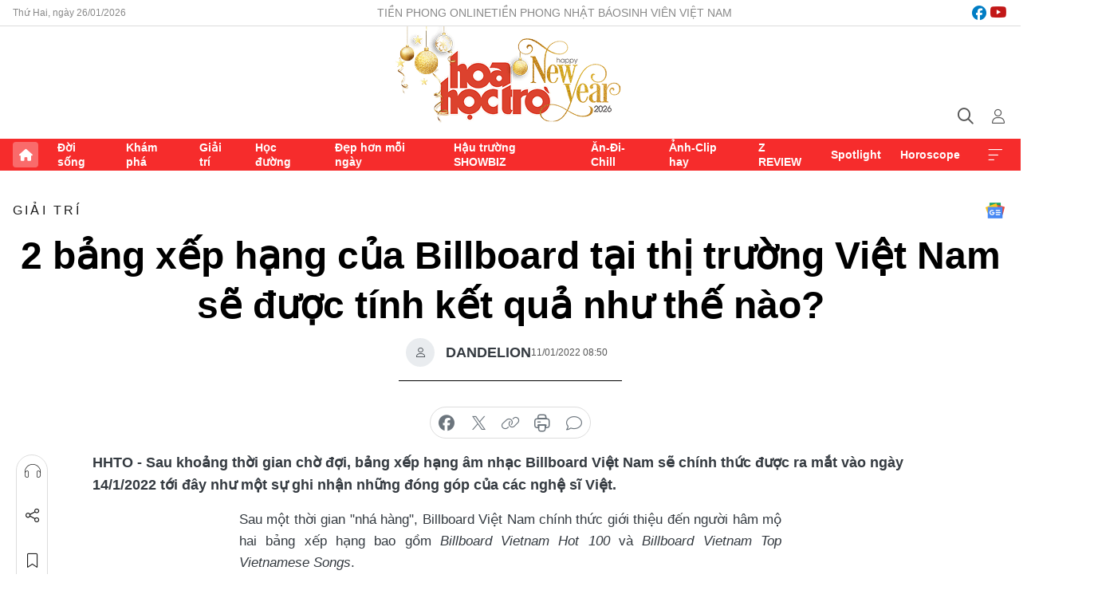

--- FILE ---
content_type: text/html;charset=utf-8
request_url: https://hoahoctro.tienphong.vn/2-bang-xep-hang-cua-billboard-tai-thi-truong-viet-nam-se-duoc-tinh-ket-qua-nhu-the-nao-post1408732.tpo
body_size: 16535
content:
<!DOCTYPE html> <html lang="vi" class="hht "> <head> <title>2 bảng xếp hạng của Billboard tại thị trường Việt Nam sẽ được tính kết quả như thế nào? | Báo điện tử Tiền Phong</title> <meta name="description" content="Bảng xếp hạng âm nhạc Billboard Việt Nam sẽ chính thức được ra mắt vào ngày 14/1/2022 tới đây như một sự ghi nhận những đóng góp của các nghệ sĩ Việt. "/> <meta name="keywords" content="Billboard Việt Nam, BXH Billboard, Billboard Vietnam Hot 100, Billboard Vietnam Top Vietnamese Songs, Billboard Hot 100"/> <meta name="news_keywords" content="Billboard Việt Nam, BXH Billboard, Billboard Vietnam Hot 100, Billboard Vietnam Top Vietnamese Songs, Billboard Hot 100"/> <meta http-equiv="Content-Type" content="text/html; charset=utf-8" /> <meta http-equiv="X-UA-Compatible" content="IE=edge"/> <meta http-equiv="refresh" content="1800" /> <meta name="revisit-after" content="1 days" /> <meta name="viewport" content="width=device-width, initial-scale=1"> <meta http-equiv="content-language" content="vi" /> <meta name="format-detection" content="telephone=no"/> <meta name="format-detection" content="address=no"/> <meta name="apple-mobile-web-app-capable" content="yes"> <meta name="apple-mobile-web-app-status-bar-style" content="black"> <meta name="apple-mobile-web-app-title" content="Báo điện tử Tiền Phong"/> <meta name="referrer" content="no-referrer-when-downgrade"/> <link rel="shortcut icon" href="https://cdn.tienphong.vn/assets/web/styles/img/h2t.png" type="image/x-icon" /> <link rel="preconnect" href="https://cdn.tienphong.vn"/> <link rel="dns-prefetch" href="https://cdn.tienphong.vn"/> <link rel="dns-prefetch" href="//www.google-analytics.com" /> <link rel="dns-prefetch" href="//www.googletagmanager.com" /> <link rel="dns-prefetch" href="//stc.za.zaloapp.com" /> <link rel="dns-prefetch" href="//fonts.googleapis.com" /> <script> var cmsConfig = { domainDesktop: 'https://hoahoctro.tienphong.vn', domainMobile: 'https://hoahoctro.tienphong.vn', domainApi: 'https://api.tienphong.vn', domainStatic: 'https://cdn.tienphong.vn', domainLog: 'https://log.tienphong.vn', googleAnalytics: 'G-749R1YGL4H,UA-161062453-1', siteId: 1, pageType: 1, objectId: 1408732, adsZone: 328, allowAds: true, adsLazy: true, antiAdblock: true, }; if (window.location.protocol !== 'https:' && window.location.hostname.indexOf('tienphong.vn') !== -1) { window.location = 'https://' + window.location.hostname + window.location.pathname + window.location.hash; } var USER_AGENT=window.navigator&&window.navigator.userAgent||"",IS_MOBILE=/Android|webOS|iPhone|iPod|BlackBerry|Windows Phone|IEMobile|Mobile Safari|Opera Mini/i.test(USER_AGENT);function setCookie(e,o,i){var n=new Date,i=(n.setTime(n.getTime()+24*i*60*60*1e3),"expires="+n.toUTCString());document.cookie=e+"="+o+"; "+i+";path=/;"}function getCookie(e){var o=document.cookie.indexOf(e+"="),i=o+e.length+1;return!o&&e!==document.cookie.substring(0,e.length)||-1===o?null:(-1===(e=document.cookie.indexOf(";",i))&&(e=document.cookie.length),unescape(document.cookie.substring(i,e)))}; </script> <script> if(USER_AGENT && USER_AGENT.indexOf("facebot") <= 0 && USER_AGENT.indexOf("facebookexternalhit") <= 0) { var query = ''; var hash = ''; if (window.location.search) query = window.location.search; if (window.location.hash) hash = window.location.hash; var canonicalUrl = 'https://hoahoctro.tienphong.vn/2-bang-xep-hang-cua-billboard-tai-thi-truong-viet-nam-se-duoc-tinh-ket-qua-nhu-the-nao-post1408732.tpo' + query + hash ; var curUrl = decodeURIComponent(window.location.href); if(!location.port && canonicalUrl.startsWith("http") && curUrl != canonicalUrl){ window.location.replace(canonicalUrl); } } </script> <meta property="fb:app_id" content="398178286982123"/> <meta property="fb:pages" content="102790913161840"/> <meta name="author" content="Báo điện tử Tiền Phong" /> <meta name="copyright" content="Copyright © 2026 by Báo điện tử Tiền Phong" /> <meta name="RATING" content="GENERAL" /> <meta name="GENERATOR" content="Báo điện tử Tiền Phong" /> <meta content="Báo điện tử Tiền Phong" itemprop="sourceOrganization" name="source"/> <meta content="news" itemprop="genre" name="medium"/> <meta name="robots" content="noarchive, max-image-preview:large, index, follow" /> <meta name="GOOGLEBOT" content="noarchive, max-image-preview:large, index, follow" /> <link rel="canonical" href="https://hoahoctro.tienphong.vn/2-bang-xep-hang-cua-billboard-tai-thi-truong-viet-nam-se-duoc-tinh-ket-qua-nhu-the-nao-post1408732.tpo" /> <meta property="og:site_name" content="Báo điện tử Tiền Phong"/> <meta property="og:rich_attachment" content="true"/> <meta property="og:type" content="article"/> <meta property="og:url" content="https://hoahoctro.tienphong.vn/2-bang-xep-hang-cua-billboard-tai-thi-truong-viet-nam-se-duoc-tinh-ket-qua-nhu-the-nao-post1408732.tpo"/> <meta property="og:image" content="https://cdn.tienphong.vn/images/bdfc554ea35983ad68a96e0050b6e2cbae6c8c6bebf5e8137ee16e2ffd1c06af55b0167d7134ef2cff4b0805c4c99f0b6980373ab2e394905243c3c029da1cb51bffa61994aee305599e85ffd4e9bacd/billboard-8188.jpg.webp"/> <meta property="og:image:width" content="1200"/> <meta property="og:image:height" content="630"/> <meta property="og:title" content="2 bảng xếp hạng của Billboard tại thị trường Việt Nam sẽ được tính kết quả như thế nào?"/> <meta property="og:description" content="Sau khoảng thời gian chờ đợi, bảng xếp hạng âm nhạc Billboard Việt Nam sẽ chính thức được ra mắt vào ngày 14/1/2022 tới đây như một sự ghi nhận những đóng góp của các nghệ sĩ Việt. "/> <meta name="twitter:card" value="summary"/> <meta name="twitter:url" content="https://hoahoctro.tienphong.vn/2-bang-xep-hang-cua-billboard-tai-thi-truong-viet-nam-se-duoc-tinh-ket-qua-nhu-the-nao-post1408732.tpo"/> <meta name="twitter:title" content="2 bảng xếp hạng của Billboard tại thị trường Việt Nam sẽ được tính kết quả như thế nào?"/> <meta name="twitter:description" content="Sau khoảng thời gian chờ đợi, bảng xếp hạng âm nhạc Billboard Việt Nam sẽ chính thức được ra mắt vào ngày 14/1/2022 tới đây như một sự ghi nhận những đóng góp của các nghệ sĩ Việt. "/> <meta name="twitter:image" content="https://cdn.tienphong.vn/images/bdfc554ea35983ad68a96e0050b6e2cbae6c8c6bebf5e8137ee16e2ffd1c06af55b0167d7134ef2cff4b0805c4c99f0b6980373ab2e394905243c3c029da1cb51bffa61994aee305599e85ffd4e9bacd/billboard-8188.jpg.webp"/> <meta name="twitter:site" content="@Báo điện tử Tiền Phong"/> <meta name="twitter:creator" content="@Báo điện tử Tiền Phong"/> <meta property="article:publisher" content="https://www.facebook.com/www.tienphong.vn/" /> <meta property="article:tag" content="Billboard Việt Nam,Billboard Vietnam,MRC Data,Billboard Mỹ,Billboard,STREAM,Billboard Hot 100,Billboard 200"/> <meta property="article:section" content="Giải trí,Hoa học trò" /> <meta property="article:published_time" content="2022-01-11T15:50:09+0700"/> <meta property="article:modified_time" content="2022-01-11T22:22:52+0700"/> <script type="application/ld+json"> { "@context" : "https://schema.org", "@type" : "WebSite", "name": "Báo điện tử Tiền Phong", "url": "https://hoahoctro.tienphong.vn", "alternateName" : "Hoa học trò, chuyên trang của Báo điện tử Tiền Phong", "potentialAction": { "@type": "SearchAction", "target": { "@type": "EntryPoint", "urlTemplate": "https://hoahoctro.tienphong.vn/search/?q={search_term_string}" }, "query-input": "required name=search_term_string" } } </script> <script type="application/ld+json"> { "@context":"http://schema.org", "@type":"BreadcrumbList", "itemListElement":[ { "@type":"ListItem", "position":1, "item":{ "@id":"https://hoahoctro.tienphong.vn/hht-giai-tri/", "name":"Giải trí" } } ] } </script> <script type="application/ld+json"> { "@context": "http://schema.org", "@type": "NewsArticle", "mainEntityOfPage":{ "@type":"WebPage", "@id":"https://hoahoctro.tienphong.vn/2-bang-xep-hang-cua-billboard-tai-thi-truong-viet-nam-se-duoc-tinh-ket-qua-nhu-the-nao-post1408732.tpo" }, "headline": "2 bảng xếp hạng của Billboard tại thị trường Việt Nam sẽ được tính kết quả như thế nào?", "description": "Sau khoảng thời gian chờ đợi, bảng xếp hạng âm nhạc Billboard Việt Nam sẽ chính thức được ra mắt vào ngày 14/1/2022 tới đây như một sự ghi nhận những đóng góp của các nghệ sĩ Việt. ", "image": { "@type": "ImageObject", "url": "https://cdn.tienphong.vn/images/bdfc554ea35983ad68a96e0050b6e2cbae6c8c6bebf5e8137ee16e2ffd1c06af55b0167d7134ef2cff4b0805c4c99f0b6980373ab2e394905243c3c029da1cb51bffa61994aee305599e85ffd4e9bacd/billboard-8188.jpg.webp", "width" : 1200, "height" : 675 }, "datePublished": "2022-01-11T15:50:09+0700", "dateModified": "2022-01-11T22:22:52+0700", "author": { "@type": "Person", "name": "DANDELION" }, "publisher": { "@type": "Organization", "name": "Báo điện tử Tiền Phong", "logo": { "@type": "ImageObject", "url": "https://cdn.tienphong.vn/assets/web/styles/img/tienphong-logo-2025.png" } } } </script> <link rel="preload" href="https://cdn.tienphong.vn/assets/web/styles/css/main.min-1.0.72.css" as="style"> <link rel="preload" href="https://cdn.tienphong.vn/assets/web/js/main.min-1.0.43.js" as="script"> <link rel="preload" href="https://common.mcms.one/assets/js/web/story.min-0.0.9.js" as="script"> <link rel="preload" href="https://cdn.tienphong.vn/assets/web/js/detail.min-1.0.19.js" as="script"> <link id="cms-style" rel="stylesheet" href="https://cdn.tienphong.vn/assets/web/styles/css/main.min-1.0.72.css"> <style>i.ic-live { background: url(http://cdn.tienphong.vn/assets/web/styles/img/liveicon-min.png) center 2px no-repeat; display: inline-block!important; background-size: contain; height: 24px; width: 48px;
} .ic-live::before { content: "";
} .rss-page li { list-style: square; margin-left: 30px;
} .rss-page li a { color: var(--primary);
} .rss-page ul ul { margin-bottom: inherit;
} .rss-page li li { list-style: circle;
} .hht .mega-menu .expand-wrapper .relate-website .tpo, .hht .mega-menu .relate-website-megamenu .tpo, .svvn .mega-menu .expand-wrapper .relate-website .tpo, .svvn .mega-menu .relate-website-megamenu .tpo { height: 30px;
} .hht .basic-box-13 .left .story:first-child .story__thumb img, .hht .basic-box-13 .right .story:first-child .story__thumb img { width: 670px;
} .hht #sdaWeb_SdaTop { padding-bottom: 20px;
}</style> <script type="text/javascript"> var _metaOgUrl = 'https://hoahoctro.tienphong.vn/2-bang-xep-hang-cua-billboard-tai-thi-truong-viet-nam-se-duoc-tinh-ket-qua-nhu-the-nao-post1408732.tpo'; var page_title = document.title; var tracked_url = window.location.pathname + window.location.search + window.location.hash; var cate_path = 'hht-giai-tri'; if (cate_path.length > 0) { tracked_url = "/" + cate_path + tracked_url; } </script> <script async="" src="https://www.googletagmanager.com/gtag/js?id=G-749R1YGL4H"></script> <script> window.dataLayer = window.dataLayer || []; function gtag(){dataLayer.push(arguments);} gtag('js', new Date()); gtag('config', 'G-749R1YGL4H', {page_path: tracked_url}); gtag('config', 'UA-161062453-1', {page_path: tracked_url}); </script> <script>window.dataLayer = window.dataLayer || [];dataLayer.push({'pageCategory': '/hht\-giai\-tri'});</script> <script> window.dataLayer = window.dataLayer || []; dataLayer.push({ 'event': 'Pageview', 'articleId': '1408732', 'articleTitle': '2 bảng xếp hạng của Billboard tại thị trường Việt Nam sẽ được tính kết quả như thế nào?', 'articleCategory': 'Giải trí,Hoa học trò', 'articleAlowAds': true, 'articleAuthor': 'DANDELION', 'articleType': 'detail', 'articleTags': 'Billboard Việt Nam,Billboard Vietnam,MRC Data,Billboard Mỹ,Billboard,STREAM,Billboard Hot 100,Billboard 200', 'articlePublishDate': '2022-01-11T15:50:09+0700', 'articleThumbnail': 'https://cdn.tienphong.vn/images/bdfc554ea35983ad68a96e0050b6e2cbae6c8c6bebf5e8137ee16e2ffd1c06af55b0167d7134ef2cff4b0805c4c99f0b6980373ab2e394905243c3c029da1cb51bffa61994aee305599e85ffd4e9bacd/billboard-8188.jpg.webp', 'articleShortUrl': 'https://hoahoctro.tienphong.vn/2-bang-xep-hang-cua-billboard-tai-thi-truong-viet-nam-se-duoc-tinh-ket-qua-nhu-the-nao-post1408732.tpo', 'articleFullUrl': 'https://hoahoctro.tienphong.vn/2-bang-xep-hang-cua-billboard-tai-thi-truong-viet-nam-se-duoc-tinh-ket-qua-nhu-the-nao-post1408732.tpo', }); </script> <script> window.dataLayer = window.dataLayer || []; dataLayer.push({'articleAuthor': 'DANDELION', 'articleAuthorID': '25813'}); </script> <script type='text/javascript'> gtag('event', 'article_page',{ 'articleId': '1408732', 'articleTitle': '2 bảng xếp hạng của Billboard tại thị trường Việt Nam sẽ được tính kết quả như thế nào?', 'articleCategory': 'Giải trí,Hoa học trò', 'articleAlowAds': true, 'articleAuthor': 'DANDELION', 'articleType': 'detail', 'articleTags': 'Billboard Việt Nam,Billboard Vietnam,MRC Data,Billboard Mỹ,Billboard,STREAM,Billboard Hot 100,Billboard 200', 'articlePublishDate': '2022-01-11T15:50:09+0700', 'articleThumbnail': 'https://cdn.tienphong.vn/images/bdfc554ea35983ad68a96e0050b6e2cbae6c8c6bebf5e8137ee16e2ffd1c06af55b0167d7134ef2cff4b0805c4c99f0b6980373ab2e394905243c3c029da1cb51bffa61994aee305599e85ffd4e9bacd/billboard-8188.jpg.webp', 'articleShortUrl': 'https://hoahoctro.tienphong.vn/2-bang-xep-hang-cua-billboard-tai-thi-truong-viet-nam-se-duoc-tinh-ket-qua-nhu-the-nao-post1408732.tpo', 'articleFullUrl': 'https://hoahoctro.tienphong.vn/2-bang-xep-hang-cua-billboard-tai-thi-truong-viet-nam-se-duoc-tinh-ket-qua-nhu-the-nao-post1408732.tpo', }); </script> <script type="text/javascript"> var videoAds = 'https://aj1559.online/zgpoJEXShlCdWvIQG_4UQFBj4pH2WLSug9RlVVhh6FO4BWtpb1pMho_mPLByXvNqidi76kgqVw1kIsZ9wpNmd8MBX_akW7L8'</script> <ins class="982a9496" data-key="6fc356d034197bedb75297640a6a1c75"></ins>
<script async src="https://aj1559.online/ba298f04.js"></script>
<script src="https://sdk.moneyoyo.com/v1/webpush.js?pid=mtEcx6BNu4-AKQQRI7k8jA" async></script> </head> <body class=" detail-page "> <div id="sdaWeb_SdaMasthead" class="rennab banner-top" data-platform="1" data-position="Web_SdaMasthead" style="display:none"> </div> <header class="site-header"> <div class="top-wrapper"> <div class="container"> <span class="time" id="today"></span> <div class="relate-website"> <a href="https://tienphong.vn" class="website tpo" target="_blank" rel="nofollow" title="Tiền Phong Online">Tiền Phong Online</a> <a href="https://tienphong.vn/nhat-bao/" class="website tpo" title="Tiền Phong Nhật báo" target="_blank" rel="nofollow">Tiền Phong Nhật báo</a> <a href="https://svvn.tienphong.vn" class="website svvn" target="_blank" rel="nofollow" title="Sinh viên Việt Nam">Sinh viên Việt Nam</a> </div> <div class="lang-social"> <div class="social"> <a href="https://www.facebook.com/hoahoctro.vn" target="_blank" rel="nofollow" title="facebook"> <i class="ic-facebook"></i> </a> <a href="https://www.youtube.com/channel/UCtalnZVcscFoCo4lrpa37CA" target="_blank" rel="nofollow" title="youtube"> <i class="ic-youtube"></i> </a> </div> </div> </div> </div> <div class="main-wrapper"> <div class="container"> <h3><a class="logo" href="/" title="Báo điện tử Tiền Phong">Báo điện tử Tiền Phong</a></h3> <div class="search-wrapper"> <span class="ic-search"></span> <div class="search-form"> <input class="form-control txtsearch" placeholder="Tìm kiếm"> <i class="ic-close"></i> </div> </div> <div class="user" id="userprofile"> <span class="ic-user"></span> </div> </div> </div> <div class="navigation-wrapper"> <div class="container"> <ul class="menu"> <li><a href="/" class="home" title="Trang chủ">Trang chủ</a></li> <li> <a class="text" href="https://hoahoctro.tienphong.vn/hht-doi-song/" title="Đời sống">Đời sống</a> </li> <li> <a class="text" href="https://hoahoctro.tienphong.vn/hht-kham-pha/" title="Khám phá">Khám phá</a> </li> <li> <a class="text" href="https://hoahoctro.tienphong.vn/hht-giai-tri/" title="Giải trí">Giải trí</a> </li> <li> <a class="text" href="https://hoahoctro.tienphong.vn/hht-hoc-duong/" title="Học đường">Học đường</a> </li> <li> <a class="text" href="https://hoahoctro.tienphong.vn/hht-dep-hon-moi-ngay/" title="Đẹp hơn mỗi ngày">Đẹp hơn mỗi ngày</a> </li> <li> <a class="text" href="https://hoahoctro.tienphong.vn/hht-hau-truong-showbiz/" title="Hậu trường SHOWBIZ">Hậu trường SHOWBIZ</a> </li> <li> <a class="text" href="https://hoahoctro.tienphong.vn/hht-an-di-chill/" title="Ăn-Đi-Chill">Ăn-Đi-Chill</a> </li> <li> <a class="text" href="https://hoahoctro.tienphong.vn/hht-anh-clip-hay/" title="Ảnh-Clip hay">Ảnh-Clip hay</a> </li> <li> <a class="text" href="https://hoahoctro.tienphong.vn/z-review/" title="Z REVIEW">Z REVIEW</a> </li> <li> <a class="text" href="https://hoahoctro.tienphong.vn/hht-spotlight/" title="Spotlight">Spotlight</a> </li> <li> <a class="text" href="https://hoahoctro.tienphong.vn/hht-horoscope/" title="Horoscope">Horoscope</a> </li> <li><a href="javascript:void(0);" class="expansion" title="Xem thêm">Xem thêm</a></li> </ul> <div class="mega-menu"> <div class="container"> <div class="menu-wrapper"> <div class="wrapper"> <span class="label">Chuyên mục</span> <div class="item"> <a class="title" href="https://hoahoctro.tienphong.vn/hht-doi-song/" title="Đời sống">Đời sống</a> </div> <div class="item"> <a class="title" href="https://hoahoctro.tienphong.vn/hht-kham-pha/" title="Khám phá">Khám phá</a> </div> <div class="item"> <a class="title" href="https://hoahoctro.tienphong.vn/hht-giai-tri/" title="Giải trí">Giải trí</a> </div> <div class="item"> <a class="title" href="https://hoahoctro.tienphong.vn/hht-hoc-duong/" title="Học đường">Học đường</a> </div> <div class="item"> <a class="title" href="https://hoahoctro.tienphong.vn/hht-dep-hon-moi-ngay/" title="Đẹp hơn mỗi ngày">Đẹp hơn mỗi ngày</a> </div> <div class="item"> <a class="title" href="https://hoahoctro.tienphong.vn/hht-hau-truong-showbiz/" title="Hậu trường SHOWBIZ">Hậu trường SHOWBIZ</a> </div> <div class="item"> <a class="title" href="https://hoahoctro.tienphong.vn/hht-an-di-chill/" title="Ăn-Đi-Chill">Ăn-Đi-Chill</a> </div> <div class="item"> <a class="title" href="https://hoahoctro.tienphong.vn/hht-anh-clip-hay/" title="Ảnh-Clip hay">Ảnh-Clip hay</a> </div> <div class="item"> <a class="title" href="https://hoahoctro.tienphong.vn/z-review/" title="Z REVIEW">Z REVIEW</a> </div> <div class="item"> <a class="title" href="https://hoahoctro.tienphong.vn/hht-spotlight/" title="Spotlight">Spotlight</a> </div> <div class="item"> <a class="title" href="https://hoahoctro.tienphong.vn/hht-dung-bo-lo/" title="Đừng bỏ lỡ!">Đừng bỏ lỡ!</a> </div> <div class="item"> <a class="title" href="https://hoahoctro.tienphong.vn/hht-horoscope/" title="Horoscope">Horoscope</a> </div> <div class="item"> <a class="title" href="https://hoahoctro.tienphong.vn/hht-suoi-am-trai-tim/" title="Sưởi ấm trái tim">Sưởi ấm trái tim</a> </div> <div class="item"> <a class="title" href="https://hoahoctro.tienphong.vn/hht-cong-dan-so/" title="Công dân số">Công dân số</a> </div> <div class="item"> <a class="title" href="https://hoahoctro.tienphong.vn/hht-cam-nang-teen/" title="Cẩm nang teen">Cẩm nang teen</a> </div> <div class="item"> <a class="title" href="https://hoahoctro.tienphong.vn/hht-ket-noi-hoa-hoc-tro/" title="Kết nối Hoa Học Trò">Kết nối Hoa Học Trò</a> </div> </div> </div> <div class="expand-wrapper"> <div class="relate-website"> <span class="title">Các trang khác</span> <a href="https://tienphong.vn" class="website tpo" target="_blank" rel="nofollow" title="Tiền Phong Online">Tiền Phong Online</a> <a href="https://svvn.tienphong.vn" class="website svvn" target="_blank" rel="nofollow" title="Sinh viên Việt Nam">Sinh viên Việt Nam</a> </div> <div class="wrapper"> <span class="title">Liên hệ quảng cáo</span> <span class="text"> <i class="ic-phone"></i> <a href="tel:+84909559988">0909559988</a> </span> <span class="text"> <i class="ic-mail"></i> <a href="mailto:booking@baotienphong.com.vn">booking@baotienphong.com.vn</a> </span> </div> <div class="wrapper"> <span class="title">Tòa soạn</span> <span class="text"> <i class="ic-location"></i> <address>15 Hồ Xuân Hương, Hà Nội</address> </span> <span class="text"> <i class="ic-phone"></i> <a href="tel:+842439431250">024.39431250</a> </span> </div> <div class="wrapper"> <span class="title">Đặt mua báo in</span> <span class="text"> <i class="ic-phone"></i> <a href="tel:+842439439664">(024)39439664</a> </span> <span class="text"> <i class="ic-phone"></i> <a href="tel:+84908988666">0908988666</a> </span> </div> <div class="wrapper"> <a href="/ban-doc-lam-bao.tpo" class="send" title="Bạn đọc làm báo"><i class="ic-send"></i>Bạn đọc làm báo</a> <a href="#" class="companion" title="Đồng hành cùng Tiền phong">Đồng hành cùng Tiền phong</a> </div> <div class="link"> <a href="/toa-soan.tpo" class="text" title="Giới thiệu<">Giới thiệu</a> <a href="/nhat-bao/" class="text" title="Nhật báo">Nhật báo</a> <a href="/topics.html" class="text" title="Sự kiện">Sự kiện</a> <a href="/quang-cao.tpo" class="text" title="Quảng cáo">Quảng cáo</a> </div> <div class="top-social"> <a href="javascript:void(0);" class="title" title="Theo dõi Báo Tiền phong trên">Theo dõi Báo Tiền phong trên</a> <a href="https://www.facebook.com/www.tienphong.vn/" class="facebook" target="_blank" rel="nofollow">fb</a> <a href="https://www.youtube.com/@baotienphong" class="youtube" target="_blank" rel="nofollow">yt</a> <a href="https://www.tiktok.com/@baotienphong.official" class="tiktok" target="_blank" rel="nofollow">tt</a> <a href="https://zalo.me/783607375436573981" class="zalo" target="_blank" rel="nofollow">zl</a> <a href="https://news.google.com/publications/CAAiEF9pVTo7tHQ-AT_ZBUo_100qFAgKIhBfaVU6O7R0PgE_2QVKP9dN?hl=vi&gl=VN&ceid=VN:vi" class="google" target="_blank" rel="nofollow">gg</a> </div> </div> </div> </div> </div> </div> </header> <div class="site-body"> <div id="sdaWeb_SdaBackground" class="rennab " data-platform="1" data-position="Web_SdaBackground" style="display:none"> </div> <div class="container"> <div id="sdaWeb_SdaArticeTop" class="rennab " data-platform="1" data-position="Web_SdaArticeTop" style="display:none"> </div> <div class="article"> <div class="breadcrumb breadcrumb-detail"> <h2 class="main"> <a href="https://hoahoctro.tienphong.vn/hht-giai-tri/" title="Giải trí" class="active">Giải trí</a> </h2> </div> <a href="https://news.google.com/publications/CAAiEF9pVTo7tHQ-AT_ZBUo_100qFAgKIhBfaVU6O7R0PgE_2QVKP9dN?hl=vi&gl=VN&ceid=VN:vi" class="img-ggnews" target="_blank" title="Google News">Google News</a> <div class="article__header"> <h1 class="article__title cms-title"> 2 bảng xếp hạng của Billboard tại thị trường Việt Nam sẽ được tính kết quả như thế nào? </h1> <div class="article__meta"> <div class="wrap-author"> <div class="author"> <span class="thumb"> </span> DANDELION </div> </div> <time class="time" datetime="2022-01-11T15:50:09+0700" data-time="1641891009" data-friendly="false">11/01/2022 15:50</time> <meta class="cms-date" itemprop="datePublished" content="2022-01-11T15:50:09+0700"> </div> </div> <div class="features article__social"> <a href="#tts" title="Nghe"> <i class="ic-hear"></i>Nghe </a> <a href="javascript:void(0);" class="item" title="Chia sẻ" data-href="https://hoahoctro.tienphong.vn/2-bang-xep-hang-cua-billboard-tai-thi-truong-viet-nam-se-duoc-tinh-ket-qua-nhu-the-nao-post1408732.tpo" data-rel="facebook"> <i class="ic-share"></i>Chia sẻ </a> <a href="javascript:void(0);" class="sendbookmark hidden" onclick="ME.sendBookmark(this, 1408732);" data-id="1408732" title="Lưu bài viết"> <i class="ic-bookmark"></i>Lưu tin </a> <a href="#comment1408732" title="Bình luận"> <i class="ic-feedback"></i>Bình luận </a> <a href="https://hoahoctro.tienphong.vn/hht-giai-tri/" title="Trở về"> <i class="ic-leftLong"></i>Trở về </a> </div> <div class="audio-social"> <div class="social article__social"> <a href="javascript:void(0);" class="item fb" data-href="https://hoahoctro.tienphong.vn/2-bang-xep-hang-cua-billboard-tai-thi-truong-viet-nam-se-duoc-tinh-ket-qua-nhu-the-nao-post1408732.tpo" data-rel="facebook" title="Facebook"> <i class="ic-facebook"></i>chia sẻ </a> <a href="javascript:void(0);" class="item twitterX" data-href="https://hoahoctro.tienphong.vn/2-bang-xep-hang-cua-billboard-tai-thi-truong-viet-nam-se-duoc-tinh-ket-qua-nhu-the-nao-post1408732.tpo" data-rel="twitter" title="Twitter"> <i class="ic-twitterX"></i>chia sẻ </a> <a href="javascript:void(0);" class="item link" data-href="https://hoahoctro.tienphong.vn/2-bang-xep-hang-cua-billboard-tai-thi-truong-viet-nam-se-duoc-tinh-ket-qua-nhu-the-nao-post1408732.tpo" data-rel="copy" title="Copy link"> <i class="ic-link"></i>copy link </a> <a href="javascript:void(0);" class="printer sendprint" title="In bài viết"> <i class="ic-printer"></i>in báo </a> <a href="#comment1408732" class="comment" title="Bình luận"> <i class="ic-feedback"></i>bình luận </a> </div> </div> <div class="article__sapo cms-desc"> HHTO - Sau khoảng thời gian chờ đợi, bảng xếp hạng âm nhạc Billboard Việt Nam sẽ chính thức được ra mắt vào ngày 14/1/2022 tới đây&nbsp;như một sự ghi nhận những đóng góp của các nghệ sĩ Việt.&nbsp;
</div> <div id="sdaWeb_SdaArticleAfterSapo" class="rennab " data-platform="1" data-position="Web_SdaArticleAfterSapo" style="display:none"> </div> <div class="article__body zce-content-body cms-body" itemprop="articleBody"> <p style="text-align: justify;">Sau một thời gian "nhá hàng", Billboard Việt Nam chính thức giới thiệu đến người hâm mộ hai bảng xếp hạng bao gồm<em> Billboard Vietnam Hot 100</em> và <em>Billboard Vietnam Top Vietnamese Songs</em>.</p>
<p style="text-align: justify;">Cụ thể, <em>Billboard Vietnam Hot 100</em> sẽ tập hợp thứ hạng của 100 ca khúc trong nước và quốc tế. Còn <em>Billboard Vietnam Top Vietnamese Songs</em> là BXH dành riêng cho các ca khúc nhạc Việt. Được biết, cả hai BXH trên đều vinh danh những ca khúc phổ biến nhất tại Việt Nam.</p>
<table class="picture" align="center"> <tbody> <tr> <td class="pic" style="text-align: center;"><img data-image-id="3030375" src="[data-uri]" data-width="700" data-height="394" class="lazyload cms-photo" data-large-src="https://cdn.tienphong.vn/images/8e202a7ebe082e7e6288a4a0247abd752c5a7cd51fb42a94b2f3ec8319881a626f210317c806d413cf81943aee89dfed3318f0bafb8a85aff7d30db4e140aaee/bxhvn-4593.jpg" data-src="https://cdn.tienphong.vn/images/814b5533c866dc3540018a126103e9352c5a7cd51fb42a94b2f3ec8319881a626f210317c806d413cf81943aee89dfed3318f0bafb8a85aff7d30db4e140aaee/bxhvn-4593.jpg" alt="Hai BXH lớn của Billboard sẽ được &amp;quot;trình làng&amp;quot; vào ngày 14/1 sắp tới." title="Hai BXH lớn của Billboard sẽ được &amp;quot;trình làng&amp;quot; vào ngày 14/1 sắp tới." width="700" height="394"></td> </tr> <tr> <td class="caption"> <p style="text-align: center;">Hai BXH lớn của Billboard sẽ được "trình làng" vào ngày 14/1 sắp tới.</p></td> </tr> </tbody>
</table>
<p style="text-align: justify;">Tương tự với các BXH khác của Billboard tại nhiều quốc gia, kết quả của cả hai BXH được đưa ra dựa trên công thức tính điểm bao gồm lượng <em>stream</em> (lượt nghe trực tuyến) cho các ca khúc được phát hành chính thức trên các dịch vụ âm nhạc và video hàng đầu, và lượt mua (hay còn được gọi là lượt tải về có trả phí) sản phẩm trên các nền tảng phân phối nhạc phổ biến tại Việt Nam.</p>
<p style="text-align: justify;">Trong đó, số lượt nghe trực tuyến được tính cho cả tài khoản đăng ký lẫn người dùng miễn phí trên các dịch vụ nghe nhạc. Toàn bộ số liệu cho hai bảng xếp hạng của Billboard Việt Nam được thống kê bởi MRC Data - hệ thống thu thập thông tin đã cung cấp dữ liệu cho việc tính toán các bảng xếp hạng hằng tuần của Billboard Mỹ trong nhiều năm qua.</p>
<div class="sda_middle"> <div id="sdaWeb_SdaArticleMiddle" class="rennab fyi" data-platform="1" data-position="Web_SdaArticleMiddle"> </div>
</div>
<p style="text-align: justify;">Việc cho ra mắt hai BXH lớn của Billboard không chỉ cho thấy độ nổi tiếng của nghệ sĩ Việt, mà còn cho thấy tầm ảnh hưởng của những nghệ sĩ toàn cầu đối với khán giả tại thị trường Việt Nam.</p>
<table class="picture" align="center"> <tbody> <tr> <td class="pic" style="text-align: center;"><img data-image-id="3030374" src="[data-uri]" data-width="1920" data-height="1080" class="lazyload cms-photo" data-large-src="https://cdn.tienphong.vn/images/8e202a7ebe082e7e6288a4a0247abd752c5a7cd51fb42a94b2f3ec8319881a62203804cdb23ddf9ecb90c0f5b6a23ca9b5882f53185e8ac0b7d1e63b1c79744de1ea4bd39c695733b513a3985dfeb63f/artist-combination-8934.jpg" data-src="https://cdn.tienphong.vn/images/814b5533c866dc3540018a126103e9352c5a7cd51fb42a94b2f3ec8319881a62203804cdb23ddf9ecb90c0f5b6a23ca9b5882f53185e8ac0b7d1e63b1c79744de1ea4bd39c695733b513a3985dfeb63f/artist-combination-8934.jpg" alt="Hai BXH được kỳ vọng sẽ giúp nhân rộng tên tuổi của nghệ sĩ Việt ra thế giới." title="Hai BXH được kỳ vọng sẽ giúp nhân rộng tên tuổi của nghệ sĩ Việt ra thế giới." width="1390" height="781"></td> </tr> <tr> <td class="caption"> <p style="text-align: center;">Hai BXH được kỳ vọng sẽ giúp nhân rộng tên tuổi của nghệ sĩ Việt ra thế giới.</p></td> </tr> </tbody>
</table>
<p style="text-align: justify;">Trước thông tin này, nhiều<em> netizen </em>đã bày tỏ sự mong đợi về tương lai âm nhạc nước nhà, khi tên tuổi, tài năng của nghệ sĩ V-Pop sẽ có cơ hội được nhân rộng đến khán giả quốc tế.</p>
<table class="picture" align="center"> <tbody> <tr> <td class="pic"><img data-image-id="3030875" src="[data-uri]" data-width="1170" data-height="700" class="lazyload cms-photo" data-large-src="https://cdn.tienphong.vn/images/8e202a7ebe082e7e6288a4a0247abd75f7827e6dbe191d790649bb0bba7f642a9bfac4197d0989a66738f68734d3366996d1638bc3dc086408e38271441f07cb/billboard-8188.jpg" data-src="https://cdn.tienphong.vn/images/814b5533c866dc3540018a126103e935f7827e6dbe191d790649bb0bba7f642a9bfac4197d0989a66738f68734d3366996d1638bc3dc086408e38271441f07cb/billboard-8188.jpg" width="1170" height="700"></td> </tr> </tbody>
</table>
<div class="sda_middle"> <div id="sdaWeb_SdaArticleMiddle1" class="rennab fyi" data-platform="1" data-position="Web_SdaArticleMiddle1"> </div>
</div>
<p style="text-align: justify;">Billboard lần đầu giới thiệu một bảng xếp hạng âm nhạc quốc gia vào năm 1940 và ngày một trở nên nổi tiếng với những danh sách xếp hạng khi phản ánh chính xác, đầy uy tín về độ phổ biến của các nghệ sĩ cùng những sản phẩm âm nhạc của họ. Trong đó, Billboard Hot 100 hay Billboard 200 đã trở thành thước đo cho sự thành công của nghệ sĩ, bài hát hay album tại thị trường Mỹ trong nhiều thập kỷ qua cũng như gây tiếng vang trên toàn cầu.</p>
<div class="article-relate" data-source="hht-related-news"> <article class="story"> <figure class="story__thumb"> <a class="cms-link" href="https://hoahoctro.tienphong.vn/sau-selena-gomez-angelina-jolie-la-bong-hong-duoc-the-weeknd-to-tinh-trong-album-moi-post1408452.tpo" title="Sau Selena Gomez, Angelina Jolie là bóng hồng được The Weeknd &quot;tỏ tình&quot; trong album mới?"> <img class="lazyload" src="[data-uri]" data-src="https://cdn.tienphong.vn/images/326aa65da0f4e0f788a1d2e386b4ac239759d38759aa6808c33aab36328df6fe0a1d4b1cf61728a5f25a0f1acf8a984d77a1c7d054dccfb6d1c494861067ca69b0788999168b05685ad067dfb15081444c748509d7ace5a05cd35dab4395e65a/52664481-0-image-a-41-1641573244421-635.jpeg.webp" data-srcset="https://cdn.tienphong.vn/images/326aa65da0f4e0f788a1d2e386b4ac239759d38759aa6808c33aab36328df6fe0a1d4b1cf61728a5f25a0f1acf8a984d77a1c7d054dccfb6d1c494861067ca69b0788999168b05685ad067dfb15081444c748509d7ace5a05cd35dab4395e65a/52664481-0-image-a-41-1641573244421-635.jpeg.webp 1x, https://cdn.tienphong.vn/images/1a3afec02e8f3c3ec17c9f3ef09a8e9b9759d38759aa6808c33aab36328df6fe0a1d4b1cf61728a5f25a0f1acf8a984d77a1c7d054dccfb6d1c494861067ca69b0788999168b05685ad067dfb15081444c748509d7ace5a05cd35dab4395e65a/52664481-0-image-a-41-1641573244421-635.jpeg.webp 2x" alt="Sau Selena Gomez, Angelina Jolie là bóng hồng được The Weeknd &quot;tỏ tình&quot; trong album mới?"> <noscript> <img src="https://cdn.tienphong.vn/images/326aa65da0f4e0f788a1d2e386b4ac239759d38759aa6808c33aab36328df6fe0a1d4b1cf61728a5f25a0f1acf8a984d77a1c7d054dccfb6d1c494861067ca69b0788999168b05685ad067dfb15081444c748509d7ace5a05cd35dab4395e65a/52664481-0-image-a-41-1641573244421-635.jpeg.webp" srcset="https://cdn.tienphong.vn/images/326aa65da0f4e0f788a1d2e386b4ac239759d38759aa6808c33aab36328df6fe0a1d4b1cf61728a5f25a0f1acf8a984d77a1c7d054dccfb6d1c494861067ca69b0788999168b05685ad067dfb15081444c748509d7ace5a05cd35dab4395e65a/52664481-0-image-a-41-1641573244421-635.jpeg.webp 1x, https://cdn.tienphong.vn/images/1a3afec02e8f3c3ec17c9f3ef09a8e9b9759d38759aa6808c33aab36328df6fe0a1d4b1cf61728a5f25a0f1acf8a984d77a1c7d054dccfb6d1c494861067ca69b0788999168b05685ad067dfb15081444c748509d7ace5a05cd35dab4395e65a/52664481-0-image-a-41-1641573244421-635.jpeg.webp 2x" alt="Sau Selena Gomez, Angelina Jolie là bóng hồng được The Weeknd &quot;tỏ tình&quot; trong album mới?" class="image-fallback"> </noscript></a> </figure> <h2 class="story__heading" data-tracking="1408452"><a class="cms-link " href="https://hoahoctro.tienphong.vn/sau-selena-gomez-angelina-jolie-la-bong-hong-duoc-the-weeknd-to-tinh-trong-album-moi-post1408452.tpo" title="Sau Selena Gomez, Angelina Jolie là bóng hồng được The Weeknd &quot;tỏ tình&quot; trong album mới?"> Sau Selena Gomez, Angelina Jolie là bóng hồng được The Weeknd "tỏ tình" trong album mới? </a></h2> </article>
</div>
<div class="article-relate" data-source="hht-related-news"> <article class="story"> <figure class="story__thumb"> <a class="cms-link" href="https://hoahoctro.tienphong.vn/he-lo-hau-truong-luu-quang-chi-thanh-canh-diem-xung-danh-de-nhat-my-nu-bac-kinh-post1408374.tpo" title="Hé lộ hậu trường “Lưu Quang Chi Thành”: Cảnh Điềm xứng danh “Đệ nhất mỹ nữ Bắc Kinh”"> <img class="lazyload" src="[data-uri]" data-src="https://cdn.tienphong.vn/images/326aa65da0f4e0f788a1d2e386b4ac2353388c38a7b366080e291df4d562e26e44be7b68c27247994988a4f5a0ea093a033ef94ecd8d3bb5989b14f2c909f8fef0ca7ea95604f1801b5908427e7f00fe/ava-1-3353.jpg.webp" data-srcset="https://cdn.tienphong.vn/images/326aa65da0f4e0f788a1d2e386b4ac2353388c38a7b366080e291df4d562e26e44be7b68c27247994988a4f5a0ea093a033ef94ecd8d3bb5989b14f2c909f8fef0ca7ea95604f1801b5908427e7f00fe/ava-1-3353.jpg.webp 1x, https://cdn.tienphong.vn/images/1a3afec02e8f3c3ec17c9f3ef09a8e9b53388c38a7b366080e291df4d562e26e44be7b68c27247994988a4f5a0ea093a033ef94ecd8d3bb5989b14f2c909f8fef0ca7ea95604f1801b5908427e7f00fe/ava-1-3353.jpg.webp 2x" alt="Hé lộ hậu trường “Lưu Quang Chi Thành”: Cảnh Điềm xứng danh “Đệ nhất mỹ nữ Bắc Kinh”"> <noscript> <img src="https://cdn.tienphong.vn/images/326aa65da0f4e0f788a1d2e386b4ac2353388c38a7b366080e291df4d562e26e44be7b68c27247994988a4f5a0ea093a033ef94ecd8d3bb5989b14f2c909f8fef0ca7ea95604f1801b5908427e7f00fe/ava-1-3353.jpg.webp" srcset="https://cdn.tienphong.vn/images/326aa65da0f4e0f788a1d2e386b4ac2353388c38a7b366080e291df4d562e26e44be7b68c27247994988a4f5a0ea093a033ef94ecd8d3bb5989b14f2c909f8fef0ca7ea95604f1801b5908427e7f00fe/ava-1-3353.jpg.webp 1x, https://cdn.tienphong.vn/images/1a3afec02e8f3c3ec17c9f3ef09a8e9b53388c38a7b366080e291df4d562e26e44be7b68c27247994988a4f5a0ea093a033ef94ecd8d3bb5989b14f2c909f8fef0ca7ea95604f1801b5908427e7f00fe/ava-1-3353.jpg.webp 2x" alt="Hé lộ hậu trường “Lưu Quang Chi Thành”: Cảnh Điềm xứng danh “Đệ nhất mỹ nữ Bắc Kinh”" class="image-fallback"> </noscript></a> </figure> <h2 class="story__heading" data-tracking="1408374"><a class="cms-link " href="https://hoahoctro.tienphong.vn/he-lo-hau-truong-luu-quang-chi-thanh-canh-diem-xung-danh-de-nhat-my-nu-bac-kinh-post1408374.tpo" title="Hé lộ hậu trường “Lưu Quang Chi Thành”: Cảnh Điềm xứng danh “Đệ nhất mỹ nữ Bắc Kinh”"> Hé lộ hậu trường “Lưu Quang Chi Thành”: Cảnh Điềm xứng danh “Đệ nhất mỹ nữ Bắc Kinh” </a></h2> </article>
</div>
<div class="article-relate" data-source="hht-related-news"> <article class="story"> <figure class="story__thumb"> <a class="cms-link" href="https://hoahoctro.tienphong.vn/het-ro-tin-don-hen-ho-duong-tu-va-truong-nghe-hung-se-nen-duyen-trong-phim-moi-post1408392.tpo" title="Hết rộ tin đồn hẹn hò, Dương Tử và Trương Nghệ Hưng sẽ nên duyên trong phim mới?"> <img class="lazyload" src="[data-uri]" data-src="https://cdn.tienphong.vn/images/326aa65da0f4e0f788a1d2e386b4ac2391447eb8fd0bb9c083929e74289140a25c9bd3e4e7419fbb4304cf74b933ebb4983f6cebf9ad53b8d3b2bba3b499b34e4cb371a6fb8781f970674c29a1dbf49eadb4f3c32c2c01e5146bd96b53a552e7/7864fd6acda14e171ca6707b396a7083-3208.jpg.webp" data-srcset="https://cdn.tienphong.vn/images/326aa65da0f4e0f788a1d2e386b4ac2391447eb8fd0bb9c083929e74289140a25c9bd3e4e7419fbb4304cf74b933ebb4983f6cebf9ad53b8d3b2bba3b499b34e4cb371a6fb8781f970674c29a1dbf49eadb4f3c32c2c01e5146bd96b53a552e7/7864fd6acda14e171ca6707b396a7083-3208.jpg.webp 1x, https://cdn.tienphong.vn/images/1a3afec02e8f3c3ec17c9f3ef09a8e9b91447eb8fd0bb9c083929e74289140a25c9bd3e4e7419fbb4304cf74b933ebb4983f6cebf9ad53b8d3b2bba3b499b34e4cb371a6fb8781f970674c29a1dbf49eadb4f3c32c2c01e5146bd96b53a552e7/7864fd6acda14e171ca6707b396a7083-3208.jpg.webp 2x" alt="Hết rộ tin đồn hẹn hò, Dương Tử và Trương Nghệ Hưng sẽ nên duyên trong phim mới?"> <noscript> <img src="https://cdn.tienphong.vn/images/326aa65da0f4e0f788a1d2e386b4ac2391447eb8fd0bb9c083929e74289140a25c9bd3e4e7419fbb4304cf74b933ebb4983f6cebf9ad53b8d3b2bba3b499b34e4cb371a6fb8781f970674c29a1dbf49eadb4f3c32c2c01e5146bd96b53a552e7/7864fd6acda14e171ca6707b396a7083-3208.jpg.webp" srcset="https://cdn.tienphong.vn/images/326aa65da0f4e0f788a1d2e386b4ac2391447eb8fd0bb9c083929e74289140a25c9bd3e4e7419fbb4304cf74b933ebb4983f6cebf9ad53b8d3b2bba3b499b34e4cb371a6fb8781f970674c29a1dbf49eadb4f3c32c2c01e5146bd96b53a552e7/7864fd6acda14e171ca6707b396a7083-3208.jpg.webp 1x, https://cdn.tienphong.vn/images/1a3afec02e8f3c3ec17c9f3ef09a8e9b91447eb8fd0bb9c083929e74289140a25c9bd3e4e7419fbb4304cf74b933ebb4983f6cebf9ad53b8d3b2bba3b499b34e4cb371a6fb8781f970674c29a1dbf49eadb4f3c32c2c01e5146bd96b53a552e7/7864fd6acda14e171ca6707b396a7083-3208.jpg.webp 2x" alt="Hết rộ tin đồn hẹn hò, Dương Tử và Trương Nghệ Hưng sẽ nên duyên trong phim mới?" class="image-fallback"> </noscript></a> </figure> <h2 class="story__heading" data-tracking="1408392"><a class="cms-link " href="https://hoahoctro.tienphong.vn/het-ro-tin-don-hen-ho-duong-tu-va-truong-nghe-hung-se-nen-duyen-trong-phim-moi-post1408392.tpo" title="Hết rộ tin đồn hẹn hò, Dương Tử và Trương Nghệ Hưng sẽ nên duyên trong phim mới?"> Hết rộ tin đồn hẹn hò, Dương Tử và Trương Nghệ Hưng sẽ nên duyên trong phim mới? </a></h2> </article>
</div>
<div class="sda_middle"> <div id="sdaWeb_SdaArticleMiddle2" class="rennab fyi" data-platform="1" data-position="Web_SdaArticleMiddle2"> </div>
</div>
<table class="picture" align="center"> <tbody> <tr> <td class="pic" style="text-align: center;"><img data-image-id="3022998" src="[data-uri]" data-width="645" data-height="245" class="lazyload cms-photo" data-large-src="https://cdn.tienphong.vn/images/8e202a7ebe082e7e6288a4a0247abd752c5a7cd51fb42a94b2f3ec8319881a621519ea324f2a81f959a7330eafe6ac2e5fc3be5dfbfc7aa96167c634ca7e88db51a6cecdbfacf4fe294e2ebcfdf9b176/hht1373-facebook-cover-8051-2.jpg" data-src="https://cdn.tienphong.vn/images/814b5533c866dc3540018a126103e9352c5a7cd51fb42a94b2f3ec8319881a621519ea324f2a81f959a7330eafe6ac2e5fc3be5dfbfc7aa96167c634ca7e88db51a6cecdbfacf4fe294e2ebcfdf9b176/hht1373-facebook-cover-8051-2.jpg" width="645" height="245"></td> </tr> </tbody>
</table> <div id="sdaWeb_SdaArticleAfterBody" class="rennab " data-platform="1" data-position="Web_SdaArticleAfterBody" style="display:none"> </div> </div> <div class="article-footer"> <div class="article__author"> <span class="name">DANDELION</span> </div> <div class="article__tag"> <a href="https://hoahoctro.tienphong.vn/tu-khoa.tpo?q=Billboard Việt Nam" title="Billboard Việt Nam">#Billboard Việt Nam</a> <a href="https://hoahoctro.tienphong.vn/tu-khoa.tpo?q=Billboard Vietnam" title="Billboard Vietnam">#Billboard Vietnam</a> <a href="https://hoahoctro.tienphong.vn/tu-khoa.tpo?q=MRC Data" title="MRC Data">#MRC Data</a> <a href="https://hoahoctro.tienphong.vn/tu-khoa/billboard-my-tag21799.tpo" title="Billboard Mỹ">#Billboard Mỹ</a> <a href="https://hoahoctro.tienphong.vn/tu-khoa/billboard-tag21788.tpo" title="Billboard">#Billboard</a> <a href="https://hoahoctro.tienphong.vn/tu-khoa/stream-tag194757.tpo" title="STREAM">#STREAM</a> <a href="https://hoahoctro.tienphong.vn/tu-khoa/billboard-hot-100-tag21795.tpo" title="Billboard Hot 100">#Billboard Hot 100</a> <a href="https://hoahoctro.tienphong.vn/tu-khoa/billboard-200-tag21790.tpo" title="Billboard 200">#Billboard 200</a> </div> <div id="sdaWeb_SdaArticleAfterTag" class="rennab " data-platform="1" data-position="Web_SdaArticleAfterTag" style="display:none"> </div> <div class="related-news"> <h3 class="box-heading"> <span class="title">Xem thêm</span> </h3> <div class="box-content" data-source="hht-related-news"> <article class="story"> <figure class="story__thumb"> <a class="cms-link" href="https://hoahoctro.tienphong.vn/ma-thien-vu-muon-nghi-huu-som-nhung-vi-sao-tu-cong-ty-den-cu-dan-mang-deu-noi-khong-post1408200.tpo" title="Mã Thiên Vũ muốn &#34;nghỉ hưu&#34; sớm nhưng vì sao từ công ty đến cư dân mạng đều nói &#34;không&#34;?"> <img class="lazyload" src="[data-uri]" data-src="https://cdn.tienphong.vn/images/fee71bdc9a9b5a388dc31f19163e1c4b325b159247146caadc4de821f15658eb3eae5c71b9a47269fec638c26fbda300be7e3334c6ec337d9253e0d6bf99233f1bffa61994aee305599e85ffd4e9bacd/ma-thien-vu-9693.jpg.webp" data-srcset="https://cdn.tienphong.vn/images/fee71bdc9a9b5a388dc31f19163e1c4b325b159247146caadc4de821f15658eb3eae5c71b9a47269fec638c26fbda300be7e3334c6ec337d9253e0d6bf99233f1bffa61994aee305599e85ffd4e9bacd/ma-thien-vu-9693.jpg.webp 1x, https://cdn.tienphong.vn/images/35f1b18191b4f1c3f3659b8aee9d6a25325b159247146caadc4de821f15658eb3eae5c71b9a47269fec638c26fbda300be7e3334c6ec337d9253e0d6bf99233f1bffa61994aee305599e85ffd4e9bacd/ma-thien-vu-9693.jpg.webp 2x" alt="Mã Thiên Vũ muốn &#34;nghỉ hưu&#34; sớm nhưng vì sao từ công ty đến cư dân mạng đều nói &#34;không&#34;?"> <noscript><img src="https://cdn.tienphong.vn/images/fee71bdc9a9b5a388dc31f19163e1c4b325b159247146caadc4de821f15658eb3eae5c71b9a47269fec638c26fbda300be7e3334c6ec337d9253e0d6bf99233f1bffa61994aee305599e85ffd4e9bacd/ma-thien-vu-9693.jpg.webp" srcset="https://cdn.tienphong.vn/images/fee71bdc9a9b5a388dc31f19163e1c4b325b159247146caadc4de821f15658eb3eae5c71b9a47269fec638c26fbda300be7e3334c6ec337d9253e0d6bf99233f1bffa61994aee305599e85ffd4e9bacd/ma-thien-vu-9693.jpg.webp 1x, https://cdn.tienphong.vn/images/35f1b18191b4f1c3f3659b8aee9d6a25325b159247146caadc4de821f15658eb3eae5c71b9a47269fec638c26fbda300be7e3334c6ec337d9253e0d6bf99233f1bffa61994aee305599e85ffd4e9bacd/ma-thien-vu-9693.jpg.webp 2x" alt="Mã Thiên Vũ muốn &#34;nghỉ hưu&#34; sớm nhưng vì sao từ công ty đến cư dân mạng đều nói &#34;không&#34;?" class="image-fallback"></noscript> </a> </figure> <h2 class="story__heading" data-tracking="1408200"> <a class="cms-link " href="https://hoahoctro.tienphong.vn/ma-thien-vu-muon-nghi-huu-som-nhung-vi-sao-tu-cong-ty-den-cu-dan-mang-deu-noi-khong-post1408200.tpo" title="Mã Thiên Vũ muốn &#34;nghỉ hưu&#34; sớm nhưng vì sao từ công ty đến cư dân mạng đều nói &#34;không&#34;?"> Mã Thiên Vũ muốn "nghỉ hưu" sớm nhưng vì sao từ công ty đến cư dân mạng đều nói "không"? </a> </h2> </article> </div> </div> <div id="sdaWeb_SdaArticleAfterRelated" class="rennab " data-platform="1" data-position="Web_SdaArticleAfterRelated" style="display:none"> </div> <div class="wrap-comment" id="comment1408732" data-id="1408732" data-type="20"></div> <div id="sdaWeb_SdaArticleAfterComment" class="rennab " data-platform="1" data-position="Web_SdaArticleAfterComment" style="display:none"> </div> </div> </div> <div class="col size-300"> <div class="main-col content-col"> <div id="sdaWeb_SdaArticleAfterBody1" class="rennab " data-platform="1" data-position="Web_SdaArticleAfterBody1" style="display:none"> </div> <div id="sdaWeb_SdaArticleAfterBody2" class="rennab " data-platform="1" data-position="Web_SdaArticleAfterBody2" style="display:none"> </div> <div class="basic-box-9"> <h3 class="box-heading"> <a href="https://hoahoctro.tienphong.vn/hht-giai-tri/" title="Giải trí" class="title"> Cùng chuyên mục </a> </h3> <div class="box-content content-list" data-source="hht-recommendation-328"> <article class="story" data-id="1815866"> <figure class="story__thumb"> <a class="cms-link" href="https://hoahoctro.tienphong.vn/can-this-love-be-translated-sua-kich-ban-nhu-the-nao-truoc-khi-den-tay-kim-seon-ho-post1815866.tpo" title="Can This Love Be Translated sửa kịch bản như thế nào trước khi đến tay Kim Seon Ho?"> <img class="lazyload" src="[data-uri]" data-src="https://cdn.tienphong.vn/images/ff28d31ae1530f3d58513d3fbdea7eea27704357048d16ed94e03036f50eff39a7ce2f2b02a788beaeab8705e83e93cd0622dae4b979424198a112af55413ea0/son-7006.jpg.webp" data-srcset="https://cdn.tienphong.vn/images/ff28d31ae1530f3d58513d3fbdea7eea27704357048d16ed94e03036f50eff39a7ce2f2b02a788beaeab8705e83e93cd0622dae4b979424198a112af55413ea0/son-7006.jpg.webp 1x, https://cdn.tienphong.vn/images/97b9e81500ed8b67cedc49cfebfd9da027704357048d16ed94e03036f50eff39a7ce2f2b02a788beaeab8705e83e93cd0622dae4b979424198a112af55413ea0/son-7006.jpg.webp 2x" alt="Can This Love Be Translated sửa kịch bản như thế nào trước khi đến tay Kim Seon Ho?"> <noscript><img src="https://cdn.tienphong.vn/images/ff28d31ae1530f3d58513d3fbdea7eea27704357048d16ed94e03036f50eff39a7ce2f2b02a788beaeab8705e83e93cd0622dae4b979424198a112af55413ea0/son-7006.jpg.webp" srcset="https://cdn.tienphong.vn/images/ff28d31ae1530f3d58513d3fbdea7eea27704357048d16ed94e03036f50eff39a7ce2f2b02a788beaeab8705e83e93cd0622dae4b979424198a112af55413ea0/son-7006.jpg.webp 1x, https://cdn.tienphong.vn/images/97b9e81500ed8b67cedc49cfebfd9da027704357048d16ed94e03036f50eff39a7ce2f2b02a788beaeab8705e83e93cd0622dae4b979424198a112af55413ea0/son-7006.jpg.webp 2x" alt="Can This Love Be Translated sửa kịch bản như thế nào trước khi đến tay Kim Seon Ho?" class="image-fallback"></noscript> </a> </figure> <h2 class="story__heading" data-tracking="1815866"> <a class="cms-link " href="https://hoahoctro.tienphong.vn/can-this-love-be-translated-sua-kich-ban-nhu-the-nao-truoc-khi-den-tay-kim-seon-ho-post1815866.tpo" title="Can This Love Be Translated sửa kịch bản như thế nào trước khi đến tay Kim Seon Ho?"> Can This Love Be Translated sửa kịch bản như thế nào trước khi đến tay Kim Seon Ho? </a> </h2> </article> <article class="story" data-id="1815796"> <figure class="story__thumb"> <a class="cms-link" href="https://hoahoctro.tienphong.vn/hai-my-nam-heated-rivalry-len-doi-dan-duoc-olympics-dat-show-nhat-dau-nam-post1815796.tpo" title="Hai mỹ nam Heated Rivalry lên đời: Dẫn đuốc Olympics, &#34;đắt show&#34; nhất đầu năm"> <img class="lazyload" src="[data-uri]" data-src="https://cdn.tienphong.vn/images/ff28d31ae1530f3d58513d3fbdea7eea735f48d61b14cc499256cf19ddc413b96bbba15e140b70af78cb9d25f9e5226205745bf6a6c78ab0f8d083733f2f2d61/ava-1823.jpg.webp" data-srcset="https://cdn.tienphong.vn/images/ff28d31ae1530f3d58513d3fbdea7eea735f48d61b14cc499256cf19ddc413b96bbba15e140b70af78cb9d25f9e5226205745bf6a6c78ab0f8d083733f2f2d61/ava-1823.jpg.webp 1x, https://cdn.tienphong.vn/images/97b9e81500ed8b67cedc49cfebfd9da0735f48d61b14cc499256cf19ddc413b96bbba15e140b70af78cb9d25f9e5226205745bf6a6c78ab0f8d083733f2f2d61/ava-1823.jpg.webp 2x" alt="Hai mỹ nam Heated Rivalry lên đời: Dẫn đuốc Olympics, &#34;đắt show&#34; nhất đầu năm"> <noscript><img src="https://cdn.tienphong.vn/images/ff28d31ae1530f3d58513d3fbdea7eea735f48d61b14cc499256cf19ddc413b96bbba15e140b70af78cb9d25f9e5226205745bf6a6c78ab0f8d083733f2f2d61/ava-1823.jpg.webp" srcset="https://cdn.tienphong.vn/images/ff28d31ae1530f3d58513d3fbdea7eea735f48d61b14cc499256cf19ddc413b96bbba15e140b70af78cb9d25f9e5226205745bf6a6c78ab0f8d083733f2f2d61/ava-1823.jpg.webp 1x, https://cdn.tienphong.vn/images/97b9e81500ed8b67cedc49cfebfd9da0735f48d61b14cc499256cf19ddc413b96bbba15e140b70af78cb9d25f9e5226205745bf6a6c78ab0f8d083733f2f2d61/ava-1823.jpg.webp 2x" alt="Hai mỹ nam Heated Rivalry lên đời: Dẫn đuốc Olympics, &#34;đắt show&#34; nhất đầu năm" class="image-fallback"></noscript> </a> </figure> <h2 class="story__heading" data-tracking="1815796"> <a class="cms-link " href="https://hoahoctro.tienphong.vn/hai-my-nam-heated-rivalry-len-doi-dan-duoc-olympics-dat-show-nhat-dau-nam-post1815796.tpo" title="Hai mỹ nam Heated Rivalry lên đời: Dẫn đuốc Olympics, &#34;đắt show&#34; nhất đầu năm"> Hai mỹ nam Heated Rivalry lên đời: Dẫn đuốc Olympics, "đắt show" nhất đầu năm </a> </h2> </article> <article class="story" data-id="1815820"> <figure class="story__thumb"> <a class="cms-link" href="https://hoahoctro.tienphong.vn/tieng-yeu-can-phim-hyun-bin-len-hang-1-kim-seon-ho-hay-youn-jung-giu-ngoi-vuong-post1815820.tpo" title="&#34;Tiếng Yêu&#34; cản phim Hyun Bin lên hạng 1, Kim Seon Ho hay Youn Jung giữ ngôi vương?"> <img class="lazyload" src="[data-uri]" data-src="https://cdn.tienphong.vn/images/ff28d31ae1530f3d58513d3fbdea7eea27704357048d16ed94e03036f50eff39aa2a9a61b828c673cff8678eaf4d6e62f5ac951fe8f6765b7dacbc264df59bf60622dae4b979424198a112af55413ea0/ava-2026-01-26t121820267.png.webp" data-srcset="https://cdn.tienphong.vn/images/ff28d31ae1530f3d58513d3fbdea7eea27704357048d16ed94e03036f50eff39aa2a9a61b828c673cff8678eaf4d6e62f5ac951fe8f6765b7dacbc264df59bf60622dae4b979424198a112af55413ea0/ava-2026-01-26t121820267.png.webp 1x, https://cdn.tienphong.vn/images/97b9e81500ed8b67cedc49cfebfd9da027704357048d16ed94e03036f50eff39aa2a9a61b828c673cff8678eaf4d6e62f5ac951fe8f6765b7dacbc264df59bf60622dae4b979424198a112af55413ea0/ava-2026-01-26t121820267.png.webp 2x" alt="&#34;Tiếng Yêu&#34; cản phim Hyun Bin lên hạng 1, Kim Seon Ho hay Youn Jung giữ ngôi vương?"> <noscript><img src="https://cdn.tienphong.vn/images/ff28d31ae1530f3d58513d3fbdea7eea27704357048d16ed94e03036f50eff39aa2a9a61b828c673cff8678eaf4d6e62f5ac951fe8f6765b7dacbc264df59bf60622dae4b979424198a112af55413ea0/ava-2026-01-26t121820267.png.webp" srcset="https://cdn.tienphong.vn/images/ff28d31ae1530f3d58513d3fbdea7eea27704357048d16ed94e03036f50eff39aa2a9a61b828c673cff8678eaf4d6e62f5ac951fe8f6765b7dacbc264df59bf60622dae4b979424198a112af55413ea0/ava-2026-01-26t121820267.png.webp 1x, https://cdn.tienphong.vn/images/97b9e81500ed8b67cedc49cfebfd9da027704357048d16ed94e03036f50eff39aa2a9a61b828c673cff8678eaf4d6e62f5ac951fe8f6765b7dacbc264df59bf60622dae4b979424198a112af55413ea0/ava-2026-01-26t121820267.png.webp 2x" alt="&#34;Tiếng Yêu&#34; cản phim Hyun Bin lên hạng 1, Kim Seon Ho hay Youn Jung giữ ngôi vương?" class="image-fallback"></noscript> </a> </figure> <h2 class="story__heading" data-tracking="1815820"> <a class="cms-link " href="https://hoahoctro.tienphong.vn/tieng-yeu-can-phim-hyun-bin-len-hang-1-kim-seon-ho-hay-youn-jung-giu-ngoi-vuong-post1815820.tpo" title="&#34;Tiếng Yêu&#34; cản phim Hyun Bin lên hạng 1, Kim Seon Ho hay Youn Jung giữ ngôi vương?"> "Tiếng Yêu" cản phim Hyun Bin lên hạng 1, Kim Seon Ho hay Youn Jung giữ ngôi vương? </a> </h2> </article> <article class="story" data-id="1815538"> <figure class="story__thumb"> <a class="cms-link" href="https://hoahoctro.tienphong.vn/singles-inferno-5-bon-nguoi-choi-phai-khoa-mxh-mot-cap-doi-chiu-bao-luc-mang-post1815538.tpo" title="Single&#39;s Inferno 5: Bốn người chơi phải khóa MXH, một cặp đôi chịu bạo lực mạng"> <img class="lazyload" src="[data-uri]" data-src="https://cdn.tienphong.vn/images/354fc1c37420ec92a573ea55e286488717fccd04b270ae0a0acc9745f2de3e3a26c26428a4a8d29a7226e75b2b846f9e38f6304af64db67709d1742ee693927d05745bf6a6c78ab0f8d083733f2f2d61/ava-singles-inferno-5-sns.png.webp" data-srcset="https://cdn.tienphong.vn/images/354fc1c37420ec92a573ea55e286488717fccd04b270ae0a0acc9745f2de3e3a26c26428a4a8d29a7226e75b2b846f9e38f6304af64db67709d1742ee693927d05745bf6a6c78ab0f8d083733f2f2d61/ava-singles-inferno-5-sns.png.webp 1x, https://cdn.tienphong.vn/images/425eb0a39b1a67a863aa8137d59236db17fccd04b270ae0a0acc9745f2de3e3a26c26428a4a8d29a7226e75b2b846f9e38f6304af64db67709d1742ee693927d05745bf6a6c78ab0f8d083733f2f2d61/ava-singles-inferno-5-sns.png.webp 2x" alt="Single&#39;s Inferno 5: Bốn người chơi phải khóa MXH, một cặp đôi chịu bạo lực mạng"> <noscript><img src="https://cdn.tienphong.vn/images/354fc1c37420ec92a573ea55e286488717fccd04b270ae0a0acc9745f2de3e3a26c26428a4a8d29a7226e75b2b846f9e38f6304af64db67709d1742ee693927d05745bf6a6c78ab0f8d083733f2f2d61/ava-singles-inferno-5-sns.png.webp" srcset="https://cdn.tienphong.vn/images/354fc1c37420ec92a573ea55e286488717fccd04b270ae0a0acc9745f2de3e3a26c26428a4a8d29a7226e75b2b846f9e38f6304af64db67709d1742ee693927d05745bf6a6c78ab0f8d083733f2f2d61/ava-singles-inferno-5-sns.png.webp 1x, https://cdn.tienphong.vn/images/425eb0a39b1a67a863aa8137d59236db17fccd04b270ae0a0acc9745f2de3e3a26c26428a4a8d29a7226e75b2b846f9e38f6304af64db67709d1742ee693927d05745bf6a6c78ab0f8d083733f2f2d61/ava-singles-inferno-5-sns.png.webp 2x" alt="Single&#39;s Inferno 5: Bốn người chơi phải khóa MXH, một cặp đôi chịu bạo lực mạng" class="image-fallback"></noscript> </a> </figure> <h2 class="story__heading" data-tracking="1815538"> <a class="cms-link " href="https://hoahoctro.tienphong.vn/singles-inferno-5-bon-nguoi-choi-phai-khoa-mxh-mot-cap-doi-chiu-bao-luc-mang-post1815538.tpo" title="Single&#39;s Inferno 5: Bốn người chơi phải khóa MXH, một cặp đôi chịu bạo lực mạng"> Single's Inferno 5: Bốn người chơi phải khóa MXH, một cặp đôi chịu bạo lực mạng </a> </h2> </article> <article class="story" data-id="1815639"> <figure class="story__thumb"> <a class="cms-link" href="https://hoahoctro.tienphong.vn/mot-tinh-yeu-bat-ngo-den-nhung-toan-mang-tin-khong-vui-cho-tran-tinh-huc-post1815639.tpo" title="“Một Tình Yêu Bất Ngờ Đến” nhưng toàn mang tin không vui cho Trần Tinh Húc"> <img class="lazyload" src="[data-uri]" data-src="https://cdn.tienphong.vn/images/eb9910134b03c0a748600d69b12e697c07e0d8018d83810f0f32b1fc352359c760a4743c4cbe228f0aadbf6aa6f19e0b6bef11ee8aa233c63a458a1d77d01a50/tran-tinh-huc-6.jpg.webp" data-srcset="https://cdn.tienphong.vn/images/eb9910134b03c0a748600d69b12e697c07e0d8018d83810f0f32b1fc352359c760a4743c4cbe228f0aadbf6aa6f19e0b6bef11ee8aa233c63a458a1d77d01a50/tran-tinh-huc-6.jpg.webp 1x, https://cdn.tienphong.vn/images/c2026b5d299bddb19cbb5bfa144c790007e0d8018d83810f0f32b1fc352359c760a4743c4cbe228f0aadbf6aa6f19e0b6bef11ee8aa233c63a458a1d77d01a50/tran-tinh-huc-6.jpg.webp 2x" alt="“Một Tình Yêu Bất Ngờ Đến” nhưng toàn mang tin không vui cho Trần Tinh Húc"> <noscript><img src="https://cdn.tienphong.vn/images/eb9910134b03c0a748600d69b12e697c07e0d8018d83810f0f32b1fc352359c760a4743c4cbe228f0aadbf6aa6f19e0b6bef11ee8aa233c63a458a1d77d01a50/tran-tinh-huc-6.jpg.webp" srcset="https://cdn.tienphong.vn/images/eb9910134b03c0a748600d69b12e697c07e0d8018d83810f0f32b1fc352359c760a4743c4cbe228f0aadbf6aa6f19e0b6bef11ee8aa233c63a458a1d77d01a50/tran-tinh-huc-6.jpg.webp 1x, https://cdn.tienphong.vn/images/c2026b5d299bddb19cbb5bfa144c790007e0d8018d83810f0f32b1fc352359c760a4743c4cbe228f0aadbf6aa6f19e0b6bef11ee8aa233c63a458a1d77d01a50/tran-tinh-huc-6.jpg.webp 2x" alt="“Một Tình Yêu Bất Ngờ Đến” nhưng toàn mang tin không vui cho Trần Tinh Húc" class="image-fallback"></noscript> </a> </figure> <h2 class="story__heading" data-tracking="1815639"> <a class="cms-link " href="https://hoahoctro.tienphong.vn/mot-tinh-yeu-bat-ngo-den-nhung-toan-mang-tin-khong-vui-cho-tran-tinh-huc-post1815639.tpo" title="“Một Tình Yêu Bất Ngờ Đến” nhưng toàn mang tin không vui cho Trần Tinh Húc"> “Một Tình Yêu Bất Ngờ Đến” nhưng toàn mang tin không vui cho Trần Tinh Húc </a> </h2> </article> <article class="story" data-id="1815546"> <figure class="story__thumb"> <a class="cms-link" href="https://hoahoctro.tienphong.vn/the-boyfriend-mua-2-huwei-dang-hoc-tien-si-tung-gianh-huy-chuong-sea-games-post1815546.tpo" title="The Boyfriend mùa 2: Huwei đang học Tiến sĩ, từng giành huy chương SEA Games"> <img class="lazyload" src="[data-uri]" data-src="https://cdn.tienphong.vn/images/ff28d31ae1530f3d58513d3fbdea7eea735f48d61b14cc499256cf19ddc413b9c9d6141565a9d93ce3a4c74c3507316d/ava.jpg.webp" data-srcset="https://cdn.tienphong.vn/images/ff28d31ae1530f3d58513d3fbdea7eea735f48d61b14cc499256cf19ddc413b9c9d6141565a9d93ce3a4c74c3507316d/ava.jpg.webp 1x, https://cdn.tienphong.vn/images/97b9e81500ed8b67cedc49cfebfd9da0735f48d61b14cc499256cf19ddc413b9c9d6141565a9d93ce3a4c74c3507316d/ava.jpg.webp 2x" alt="The Boyfriend mùa 2: Huwei đang học Tiến sĩ, từng giành huy chương SEA Games"> <noscript><img src="https://cdn.tienphong.vn/images/ff28d31ae1530f3d58513d3fbdea7eea735f48d61b14cc499256cf19ddc413b9c9d6141565a9d93ce3a4c74c3507316d/ava.jpg.webp" srcset="https://cdn.tienphong.vn/images/ff28d31ae1530f3d58513d3fbdea7eea735f48d61b14cc499256cf19ddc413b9c9d6141565a9d93ce3a4c74c3507316d/ava.jpg.webp 1x, https://cdn.tienphong.vn/images/97b9e81500ed8b67cedc49cfebfd9da0735f48d61b14cc499256cf19ddc413b9c9d6141565a9d93ce3a4c74c3507316d/ava.jpg.webp 2x" alt="The Boyfriend mùa 2: Huwei đang học Tiến sĩ, từng giành huy chương SEA Games" class="image-fallback"></noscript> </a> </figure> <h2 class="story__heading" data-tracking="1815546"> <a class="cms-link " href="https://hoahoctro.tienphong.vn/the-boyfriend-mua-2-huwei-dang-hoc-tien-si-tung-gianh-huy-chuong-sea-games-post1815546.tpo" title="The Boyfriend mùa 2: Huwei đang học Tiến sĩ, từng giành huy chương SEA Games"> The Boyfriend mùa 2: Huwei đang học Tiến sĩ, từng giành huy chương SEA Games </a> </h2> </article> <article class="story" data-id="1815293"> <figure class="story__thumb"> <a class="cms-link" href="https://hoahoctro.tienphong.vn/singles-inferno-5-ban-sao-song-joong-ki-tiet-lo-phai-long-binh-luan-vien-post1815293.tpo" title="Single&#39;s Inferno 5: &#34;Bản sao&#34; Song Joong Ki tiết lộ phải lòng bình luận viên"> <img class="lazyload" src="[data-uri]" data-src="https://cdn.tienphong.vn/images/354fc1c37420ec92a573ea55e286488768f9ae6650876b886613f8c02ceb954d26c26428a4a8d29a7226e75b2b846f9e29d576b41d1efcb55a835f7fa37e033bb465da6f71e6100244b396d997d4c0f4/ava-singles-inferno-5-lim-su-been.jpg.webp" data-srcset="https://cdn.tienphong.vn/images/354fc1c37420ec92a573ea55e286488768f9ae6650876b886613f8c02ceb954d26c26428a4a8d29a7226e75b2b846f9e29d576b41d1efcb55a835f7fa37e033bb465da6f71e6100244b396d997d4c0f4/ava-singles-inferno-5-lim-su-been.jpg.webp 1x, https://cdn.tienphong.vn/images/425eb0a39b1a67a863aa8137d59236db68f9ae6650876b886613f8c02ceb954d26c26428a4a8d29a7226e75b2b846f9e29d576b41d1efcb55a835f7fa37e033bb465da6f71e6100244b396d997d4c0f4/ava-singles-inferno-5-lim-su-been.jpg.webp 2x" alt="Single&#39;s Inferno 5: &#34;Bản sao&#34; Song Joong Ki tiết lộ phải lòng bình luận viên"> <noscript><img src="https://cdn.tienphong.vn/images/354fc1c37420ec92a573ea55e286488768f9ae6650876b886613f8c02ceb954d26c26428a4a8d29a7226e75b2b846f9e29d576b41d1efcb55a835f7fa37e033bb465da6f71e6100244b396d997d4c0f4/ava-singles-inferno-5-lim-su-been.jpg.webp" srcset="https://cdn.tienphong.vn/images/354fc1c37420ec92a573ea55e286488768f9ae6650876b886613f8c02ceb954d26c26428a4a8d29a7226e75b2b846f9e29d576b41d1efcb55a835f7fa37e033bb465da6f71e6100244b396d997d4c0f4/ava-singles-inferno-5-lim-su-been.jpg.webp 1x, https://cdn.tienphong.vn/images/425eb0a39b1a67a863aa8137d59236db68f9ae6650876b886613f8c02ceb954d26c26428a4a8d29a7226e75b2b846f9e29d576b41d1efcb55a835f7fa37e033bb465da6f71e6100244b396d997d4c0f4/ava-singles-inferno-5-lim-su-been.jpg.webp 2x" alt="Single&#39;s Inferno 5: &#34;Bản sao&#34; Song Joong Ki tiết lộ phải lòng bình luận viên" class="image-fallback"></noscript> </a> </figure> <h2 class="story__heading" data-tracking="1815293"> <a class="cms-link " href="https://hoahoctro.tienphong.vn/singles-inferno-5-ban-sao-song-joong-ki-tiet-lo-phai-long-binh-luan-vien-post1815293.tpo" title="Single&#39;s Inferno 5: &#34;Bản sao&#34; Song Joong Ki tiết lộ phải lòng bình luận viên"> Single's Inferno 5: "Bản sao" Song Joong Ki tiết lộ phải lòng bình luận viên </a> </h2> </article> <article class="story" data-id="1815305"> <figure class="story__thumb"> <a class="cms-link" href="https://hoahoctro.tienphong.vn/tuong-lai-cua-alice-in-borderland-mua-4-khoi-dong-hay-se-co-phien-ban-quoc-te-post1815305.tpo" title="Tương lai của Alice In Borderland: Mùa 4 khởi động hay sẽ có phiên bản quốc tế?"> <img class="lazyload" src="[data-uri]" data-src="https://cdn.tienphong.vn/images/ccce9a4a9b8cbf34a1a9ea6561918d20d3443064029acec57d6ce7eacc40f36dc122be08a2fc0cc967f2ab2d6180c1dc5fb23270c103e1525e352f6688dc4c3205745bf6a6c78ab0f8d083733f2f2d61/alice-in-borderland-39.jpg.webp" data-srcset="https://cdn.tienphong.vn/images/ccce9a4a9b8cbf34a1a9ea6561918d20d3443064029acec57d6ce7eacc40f36dc122be08a2fc0cc967f2ab2d6180c1dc5fb23270c103e1525e352f6688dc4c3205745bf6a6c78ab0f8d083733f2f2d61/alice-in-borderland-39.jpg.webp 1x, https://cdn.tienphong.vn/images/110f1d938711cc5f70e2eed2ab6c5be5d3443064029acec57d6ce7eacc40f36dc122be08a2fc0cc967f2ab2d6180c1dc5fb23270c103e1525e352f6688dc4c3205745bf6a6c78ab0f8d083733f2f2d61/alice-in-borderland-39.jpg.webp 2x" alt="Tương lai của Alice In Borderland: Mùa 4 khởi động hay sẽ có phiên bản quốc tế?"> <noscript><img src="https://cdn.tienphong.vn/images/ccce9a4a9b8cbf34a1a9ea6561918d20d3443064029acec57d6ce7eacc40f36dc122be08a2fc0cc967f2ab2d6180c1dc5fb23270c103e1525e352f6688dc4c3205745bf6a6c78ab0f8d083733f2f2d61/alice-in-borderland-39.jpg.webp" srcset="https://cdn.tienphong.vn/images/ccce9a4a9b8cbf34a1a9ea6561918d20d3443064029acec57d6ce7eacc40f36dc122be08a2fc0cc967f2ab2d6180c1dc5fb23270c103e1525e352f6688dc4c3205745bf6a6c78ab0f8d083733f2f2d61/alice-in-borderland-39.jpg.webp 1x, https://cdn.tienphong.vn/images/110f1d938711cc5f70e2eed2ab6c5be5d3443064029acec57d6ce7eacc40f36dc122be08a2fc0cc967f2ab2d6180c1dc5fb23270c103e1525e352f6688dc4c3205745bf6a6c78ab0f8d083733f2f2d61/alice-in-borderland-39.jpg.webp 2x" alt="Tương lai của Alice In Borderland: Mùa 4 khởi động hay sẽ có phiên bản quốc tế?" class="image-fallback"></noscript> </a> </figure> <h2 class="story__heading" data-tracking="1815305"> <a class="cms-link " href="https://hoahoctro.tienphong.vn/tuong-lai-cua-alice-in-borderland-mua-4-khoi-dong-hay-se-co-phien-ban-quoc-te-post1815305.tpo" title="Tương lai của Alice In Borderland: Mùa 4 khởi động hay sẽ có phiên bản quốc tế?"> Tương lai của Alice In Borderland: Mùa 4 khởi động hay sẽ có phiên bản quốc tế? </a> </h2> </article> <article class="story" data-id="1811975"> <figure class="story__thumb"> <a class="cms-link" href="https://hoahoctro.tienphong.vn/sao-hollywood-truoc-khi-noi-tieng-mariah-carey-lam-lao-cong-brad-pitt-lam-tai-xe-post1811975.tpo" title="Sao Hollywood trước khi nổi tiếng: Mariah Carey làm lao công, Brad Pitt làm tài xế"> <img class="lazyload" src="[data-uri]" data-src="https://cdn.tienphong.vn/images/ff28d31ae1530f3d58513d3fbdea7eea67addbfa55fdd6091d5a0635f5c36b4d991235238e8b1f9c792cf72efce7ab0fcae6097f9f173aae624846e2edc6a9599ae4d3cb4ba3c7c4f2e2611a4dd7e59958578ab972e303ec62a25133429f014b/z7425662723964-6597b6f3974c072a022dc8be309320de.jpg.webp" data-srcset="https://cdn.tienphong.vn/images/ff28d31ae1530f3d58513d3fbdea7eea67addbfa55fdd6091d5a0635f5c36b4d991235238e8b1f9c792cf72efce7ab0fcae6097f9f173aae624846e2edc6a9599ae4d3cb4ba3c7c4f2e2611a4dd7e59958578ab972e303ec62a25133429f014b/z7425662723964-6597b6f3974c072a022dc8be309320de.jpg.webp 1x, https://cdn.tienphong.vn/images/97b9e81500ed8b67cedc49cfebfd9da067addbfa55fdd6091d5a0635f5c36b4d991235238e8b1f9c792cf72efce7ab0fcae6097f9f173aae624846e2edc6a9599ae4d3cb4ba3c7c4f2e2611a4dd7e59958578ab972e303ec62a25133429f014b/z7425662723964-6597b6f3974c072a022dc8be309320de.jpg.webp 2x" alt="Sao Hollywood trước khi nổi tiếng: Mariah Carey làm lao công, Brad Pitt làm tài xế"> <noscript><img src="https://cdn.tienphong.vn/images/ff28d31ae1530f3d58513d3fbdea7eea67addbfa55fdd6091d5a0635f5c36b4d991235238e8b1f9c792cf72efce7ab0fcae6097f9f173aae624846e2edc6a9599ae4d3cb4ba3c7c4f2e2611a4dd7e59958578ab972e303ec62a25133429f014b/z7425662723964-6597b6f3974c072a022dc8be309320de.jpg.webp" srcset="https://cdn.tienphong.vn/images/ff28d31ae1530f3d58513d3fbdea7eea67addbfa55fdd6091d5a0635f5c36b4d991235238e8b1f9c792cf72efce7ab0fcae6097f9f173aae624846e2edc6a9599ae4d3cb4ba3c7c4f2e2611a4dd7e59958578ab972e303ec62a25133429f014b/z7425662723964-6597b6f3974c072a022dc8be309320de.jpg.webp 1x, https://cdn.tienphong.vn/images/97b9e81500ed8b67cedc49cfebfd9da067addbfa55fdd6091d5a0635f5c36b4d991235238e8b1f9c792cf72efce7ab0fcae6097f9f173aae624846e2edc6a9599ae4d3cb4ba3c7c4f2e2611a4dd7e59958578ab972e303ec62a25133429f014b/z7425662723964-6597b6f3974c072a022dc8be309320de.jpg.webp 2x" alt="Sao Hollywood trước khi nổi tiếng: Mariah Carey làm lao công, Brad Pitt làm tài xế" class="image-fallback"></noscript> </a> </figure> <h2 class="story__heading" data-tracking="1811975"> <a class="cms-link " href="https://hoahoctro.tienphong.vn/sao-hollywood-truoc-khi-noi-tieng-mariah-carey-lam-lao-cong-brad-pitt-lam-tai-xe-post1811975.tpo" title="Sao Hollywood trước khi nổi tiếng: Mariah Carey làm lao công, Brad Pitt làm tài xế"> Sao Hollywood trước khi nổi tiếng: Mariah Carey làm lao công, Brad Pitt làm tài xế </a> </h2> </article> </div> </div> </div> <div class="sub-col sidebar-right"> </div> </div> <div id="sdaWeb_SdaArticeBottom" class="rennab " data-platform="1" data-position="Web_SdaArticeBottom" style="display:none"> </div> </div> </div> <footer class="site-footer container"> <div class="logo-wrap"> <a href="/" class="logo" title="Hoa học trò">Hoa học trò</a> <ul class="subsite"> <li> <a href="https://tienphong.vn" title="Báo điện tử Tiền Phong" target="_blank" rel="nofollow"><i class="img-tpo"></i></a> </li> <li> <a href="https://svvn.tienphong.vn" title="Sinh viên Việt Nam" target="_blank" rel="nofollow"><i class="img-svvn"></i></a> </li> </ul> </div> <div class="menu-wrap"> <div class="rank-2"> <a href="https://hoahoctro.tienphong.vn/hht-giai-tri/" title="Giải trí">Giải trí</a> <a href="https://hoahoctro.tienphong.vn/hht-doi-song/" title="Đời sống">Đời sống</a> <a href="https://hoahoctro.tienphong.vn/hht-dep-hon-moi-ngay/" title="Đẹp hơn mỗi ngày">Đẹp hơn mỗi ngày</a> <a href="https://hoahoctro.tienphong.vn/hht-an-di-chill/" title="Ăn-Đi-Chill">Ăn-Đi-Chill</a> <a href="https://hoahoctro.tienphong.vn/hht-horoscope/" title="Horoscope">Horoscope</a> <a href="https://hoahoctro.tienphong.vn/hht-suoi-am-trai-tim/" title="Sưởi ấm trái tim">Sưởi ấm trái tim</a> <a href="https://hoahoctro.tienphong.vn/hht-anh-clip-hay/" title="Ảnh-Clip hay">Ảnh-Clip hay</a> <a href="https://hoahoctro.tienphong.vn/hht-cam-nang-teen/" title="Cẩm nang teen">Cẩm nang teen</a> <a href="https://hoahoctro.tienphong.vn/hht-hau-truong-showbiz/" title="Hậu trường SHOWBIZ">Hậu trường SHOWBIZ</a> <a href="https://hoahoctro.tienphong.vn/hht-hoc-duong/" title="Học đường">Học đường</a> <a href="https://hoahoctro.tienphong.vn/hht-cong-dan-so/" title="Công dân số">Công dân số</a> <a href="https://hoahoctro.tienphong.vn/hht-kham-pha/" title="Khám phá">Khám phá</a> <a href="https://hoahoctro.tienphong.vn/hht-ket-noi-hoa-hoc-tro/" title="Kết nối Hoa Học Trò">Kết nối Hoa Học Trò</a> <a href="https://hoahoctro.tienphong.vn/hht-spotlight/" title="Spotlight">Spotlight</a> <a href="https://hoahoctro.tienphong.vn/z-review/" title="Z REVIEW">Z REVIEW</a> </div> </div> <div class="contact-wrap"> <div class="item"> <span class="title"><a href="https://tienphong.vn/toa-soan.tpo">Tòa soạn</a></span> <span class="text"> <i class="ic-location"></i> <address>15 Hồ Xuân Hương, Hà Nội</address> </span> <span class="text"> <i class="ic-phone"></i> <a href="tel:+842439431250">024.39431250</a> </span> </div> <div class="item"> <span class="title"><a href="https://tienphong.vn/quang-cao.tpo">Liên hệ quảng cáo</a></span> <span class="text"> <i class="ic-phone"></i> <a href="tel:+84909559988">0909559988</a> </span> <span class="text"> <i class="ic-mail"></i> <a href="mailto:booking@baotienphong.com.vn">booking@baotienphong.com.vn</a> </span> </div> <div class="item"> <span class="title">Đặt mua báo in</span> <span class="text"> <i class="ic-phone"></i> <a href="tel:+842439439664">(024)39439664</a> </span> <span class="text"> <i class="ic-phone"></i> <a href="tel:+84908988666">0908988666</a> </span> </div> <div class="item"> <span class="title">Theo dõi BÁO TIỀN PHONG trên</span> <div class="text"> <a href="https://www.facebook.com/www.tienphong.vn/" target="_blank" title="facebook" rel="nofollow"> <i class="ic-facebook"></i> </a> <a href="https://www.youtube.com/@baotienphong" target="_blank" title="youtube" rel="nofollow"> <i class="ic-youtube"></i> </a> <a href="https://www.tiktok.com/@baotienphong.official" target="_blank" title="tiktok" rel="nofollow"> <i class="ic-tiktok"></i> </a> <a href="https://zalo.me/783607375436573981" target="_blank" title="zalo" rel="nofollow"> <i class="img-zalo"></i> </a> <a href="https://news.google.com/publications/CAAiEF9pVTo7tHQ-AT_ZBUo_100qFAgKIhBfaVU6O7R0PgE_2QVKP9dN?hl=vi&gl=VN&ceid=VN:vi" target="_blank" title="Google news" rel="nofollow"> <i class="img-ggnews"></i> </a> </div> </div> <div class="item policy"> <span class="title"> <a href="https://tienphong.vn/policy.html">Chính sách bảo mật</a> </span> </div> </div> <div class="copyright-wrap"> <div class="left"> <p class="text">Cơ quan chủ quản: <strong>Trung ương Đoàn TNCS Hồ Chí Minh</strong> </p> <p class="text">Tổng Biên tập: <strong>PHÙNG CÔNG SƯỞNG</strong> </p> <a href="https://tienphong.vn/ban-doc-lam-bao.tpo" class="beInterviewer" title="Bạn đọc làm báo" rel="nofollow"> <i class="ic-send"></i>Bạn đọc làm báo </a> </div> <div class="right"> <p class="text">Giấy phép số <strong>76/GP-BTTTT</strong>, cấp ngày <strong>26/02/2020.</strong> </p> <p class="text">© Bản quyền thuộc báo <strong>Tiền Phong</strong> </p> <p class="text">Cấm sao chép dưới mọi hình thức nếu không có sự chấp thuận bằng văn bản</p> <p class="text">Thiết kế và phát triển bởi <a href="https://hemera.vn/" target="_blank" rel="nofollow"><strong>Hemera Media</strong> <i class="img-hemera"></i></a> </p> </div> </div> </footer> <div class="back-to-top"></div> <script>if(!String.prototype.endsWith){String.prototype.endsWith=function(d){var c=this.length-d.length;return c>=0&&this.lastIndexOf(d)===c}}if(!String.prototype.startsWith){String.prototype.startsWith=function(c,d){d=d||0;return this.indexOf(c,d)===d}}function canUseWebP(){var b=document.createElement("canvas");if(!!(b.getContext&&b.getContext("2d"))){return b.toDataURL("image/webp").indexOf("data:image/webp")==0}return false}function replaceWebPToImage(){if(canUseWebP()){return}var f=document.getElementsByTagName("img");for(i=0;i<f.length;i++){var h=f[i];if(h&&h.src.length>0&&h.src.indexOf("/styles/img")==-1){var e=h.src;var g=h.dataset.src;if(g&&g.length>0&&(g.endsWith(".webp")||g.indexOf(".webp?")>-1)&&e.startsWith("data:image")){h.setAttribute("data-src",g.replace(".webp",""));h.setAttribute("src",g.replace(".webp",""))}else{if((e.endsWith(".webp")||e.indexOf(".webp?")>-1)){h.setAttribute("src",e.replace(".webp",""))}}}}}replaceWebPToImage();</script> <script defer src="https://common.mcms.one/assets/js/web/common.min-0.0.64.js"></script> <script defer src="https://cdn.tienphong.vn/assets/web/js/main.min-1.0.43.js"></script> <script defer src="https://common.mcms.one/assets/js/web/story.min-0.0.9.js"></script> <script defer src="https://cdn.tienphong.vn/assets/web/js/detail.min-1.0.19.js"></script> <div id="sdaWeb_SdaArticleInpage" class="rennab " data-platform="1" data-position="Web_SdaArticleInpage" style="display:none"> </div> <div id="sdaWeb_SdaArticleVideoPreroll" class="rennab " data-platform="1" data-position="Web_SdaArticleVideoPreroll" style="display:none"> </div> <div class="float-ads hidden" id="floating-left" style="z-index: 999; position: fixed; right: 50%; bottom: 0px; margin-right: 600px;"> <div id="sdaWeb_SdaFloatLeft" class="rennab " data-platform="1" data-position="Web_SdaFloatLeft" style="display:none"> </div> </div> <div class="float-ads hidden" id="floating-right" style="z-index:999;position:fixed; left:50%; bottom:0px; margin-left:600px"> <div id="sdaWeb_SdaFloatRight" class="rennab " data-platform="1" data-position="Web_SdaFloatRight" style="display:none"> </div> </div> <div id="sdaWeb_SdaBalloon" class="rennab " data-platform="1" data-position="Web_SdaBalloon" style="display:none"> </div> <script async src="https://sp.zalo.me/plugins/sdk.js"></script> </body> </html>